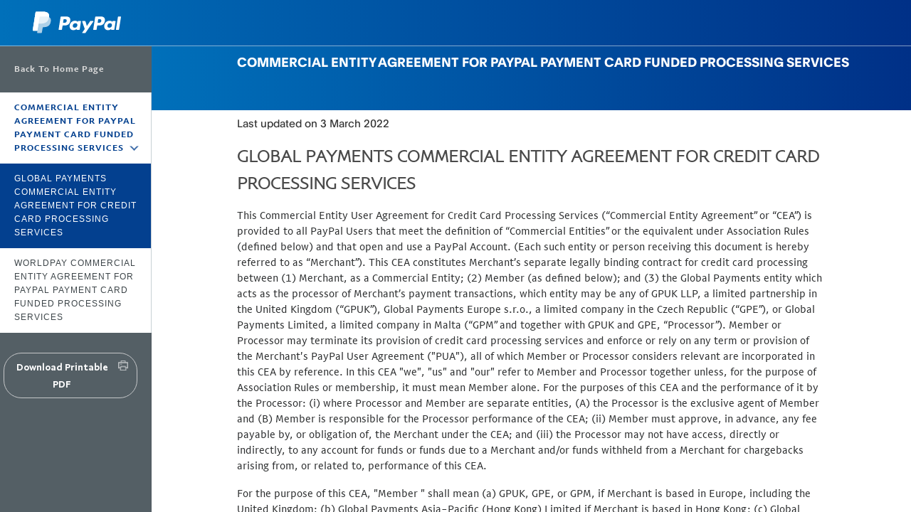

--- FILE ---
content_type: image/svg+xml
request_url: https://www.paypalobjects.com/digitalassets/c/website/ua/img/print-icon-hover.svg
body_size: 241
content:
<?xml version="1.0" encoding="UTF-8" standalone="no"?>
<svg width="14px" height="14px" viewBox="0 0 14 14" version="1.1" xmlns="http://www.w3.org/2000/svg" xmlns:xlink="http://www.w3.org/1999/xlink">
    <!-- Generator: Sketch 3.7.2 (28276) - http://www.bohemiancoding.com/sketch -->
    <title>print-icon</title>
    <desc>Created with Sketch.</desc>
    <defs></defs>
    <g id="PP-ACCOUNT-OVERVIEW" stroke="none" stroke-width="1" fill="none" fill-rule="evenodd" opacity="0.598239272">
        <g id="UA-Account-Overview" transform="translate(-216.000000, -501.000000)">
            <g id="download-PDF-icon" transform="translate(37.000000, 489.000000)">
                <image id="print-icon" x="179" y="12" width="14" height="14" xlink:href="[data-uri]"></image>
            </g>
        </g>
    </g>
</svg>